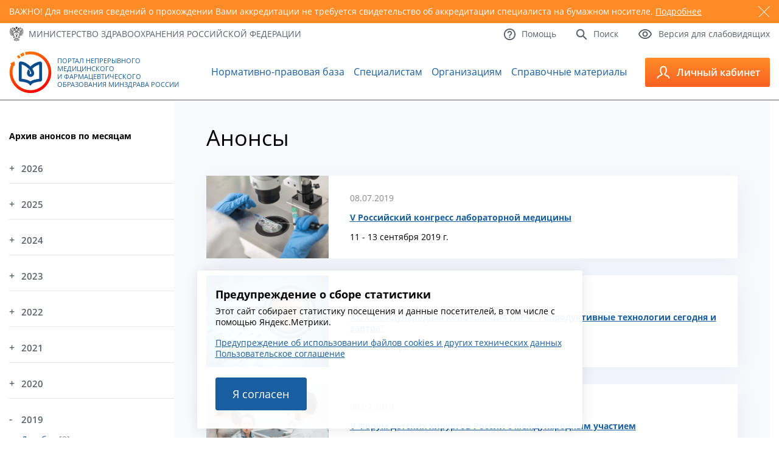

--- FILE ---
content_type: text/html; charset=utf-8
request_url: https://edu.rosminzdrav.ru/anonsy/?L=0%27&tx_news_pi1%5BoverwriteDemand%5D%5Byear%5D=2019&tx_news_pi1%5BoverwriteDemand%5D%5Bmonth%5D=07&tx_news_pi1%5Bcontroller%5D=News&cHash=b2db6c86a278c5ba22f5c7531e164ba2
body_size: 10129
content:
<!DOCTYPE html>
<html lang="ru">
<head>

<meta http-equiv="Content-Type" content="text/html; charset=utf-8" />
<!-- 
	This website is powered by TYPO3 - inspiring people to share!
	TYPO3 is a free open source Content Management Framework initially created by Kasper Skaarhoj and licensed under GNU/GPL.
	TYPO3 is copyright 1998-2018 of Kasper Skaarhoj. Extensions are copyright of their respective owners.
	Information and contribution at https://typo3.org/
-->

<base href="//edu.rosminzdrav.ru/" />


<meta name="generator" content="TYPO3 CMS">
<meta name="robots" content="index,follow">


<link rel="stylesheet" type="text/css" href="typo3temp/Assets/a42e2f16fb.css?1601072762" media="all">
<link rel="stylesheet" type="text/css" href="typo3conf/ext/ke_questionnaire/Resources/Public/Css/KeQuestionnaire.css?1461438401" media="all">
<link rel="stylesheet" type="text/css" href="typo3conf/ext/jh_magnificpopup/Resources/Public/css/magnific-popup.css?1530539893" media="all">
<link rel="stylesheet" type="text/css" href="fileadmin/templates/v3/style.css?1763851304" media="all">
<link rel="stylesheet" type="text/css" href="fileadmin/templates/v3/responsive.css?1659476265" media="all">
<link rel="stylesheet" type="text/css" href="fileadmin/templates/js/magnific-popup/magnific-popup.css?1531489203" media="all">
<link rel="stylesheet" type="text/css" href="fileadmin/templates/v3/js/custom-scrollbar/jquery.mCustomScrollbar.min.css?1547110328" media="all">



<script src="//ajax.googleapis.com/ajax/libs/jquery/1.11.2/jquery.min.js" type="text/javascript"></script>
<script src="fileadmin/templates/v3/js/jquery.sudoSlider.min.js?1558109296" type="text/javascript"></script>
<script src="fileadmin/templates/v3/js/waypoints/waypoints.min.js?1547479236" type="text/javascript"></script>
<script src="fileadmin/templates/v3/js/counterup/counterup.min.js?1547479235" type="text/javascript"></script>
<script src="fileadmin/templates/v3/js/custom-scrollbar/jquery.mCustomScrollbar.concat.min.js?1547110328" type="text/javascript"></script>
<script src="fileadmin/templates/js/jquery.maskedinput.min.js?1512936163" type="text/javascript"></script>

<script src="typo3conf/ext/ke_questionnaire/Resources/Public/Script/jquery-ui-1.11.4.min.js?1461438401" type="text/javascript"></script>
<script src="typo3conf/ext/ke_questionnaire/Resources/Public/Script/jquery.tools.custom.min.js?1461438401" type="text/javascript"></script>
<script src="typo3conf/ext/ke_questionnaire/Resources/Public/Script/Questionnaire.js?1544918029" type="text/javascript"></script>

<script type="text/javascript">
/*<![CDATA[*/
/*_scriptCode*/

			// decrypt helper function
		function decryptCharcode(n,start,end,offset) {
			n = n + offset;
			if (offset > 0 && n > end) {
				n = start + (n - end - 1);
			} else if (offset < 0 && n < start) {
				n = end - (start - n - 1);
			}
			return String.fromCharCode(n);
		}
			// decrypt string
		function decryptString(enc,offset) {
			var dec = "";
			var len = enc.length;
			for(var i=0; i < len; i++) {
				var n = enc.charCodeAt(i);
				if (n >= 0x2B && n <= 0x3A) {
					dec += decryptCharcode(n,0x2B,0x3A,offset);	// 0-9 . , - + / :
				} else if (n >= 0x40 && n <= 0x5A) {
					dec += decryptCharcode(n,0x40,0x5A,offset);	// A-Z @
				} else if (n >= 0x61 && n <= 0x7A) {
					dec += decryptCharcode(n,0x61,0x7A,offset);	// a-z
				} else {
					dec += enc.charAt(i);
				}
			}
			return dec;
		}
			// decrypt spam-protected emails
		function linkTo_UnCryptMailto(s) {
			location.href = decryptString(s,2);
		}
		

/*]]>*/
</script>


<title>Анонсы&nbsp;-&nbsp;Портал непрерывного образования</title>    <link rel="icon" type="image/png"  href="/fileadmin/templates/v3/favicon.ico">
    <link rel="icon" type="image/png"  href="/fileadmin/templates/v3/favicon.ico">

    <meta name="viewport" content="width=device-width, initial-scale=1.0" />
    <link rel="alternate" type="application/rss+xml" title="RSS 2.0" href="/feed.rss" />

<!-- Yandex.Metrika counter -->
<script type="text/javascript" >
   (function(m,e,t,r,i,k,a){m[i]=m[i]||function(){(m[i].a=m[i].a||[]).push(arguments)};
   m[i].l=1*new Date();k=e.createElement(t),a=e.getElementsByTagName(t)[0],k.async=1,k.src=r,a.parentNode.insertBefore(k,a)})
   (window, document, "script", "https://mc.yandex.ru/metrika/tag.js", "ym");

   ym(37560390, "init", {
        clickmap:true,
        trackLinks:true,
        accurateTrackBounce:true,
        webvisor:true
   });
</script>
<noscript><div><img src="https://mc.yandex.ru/watch/37560390" style="position:absolute; left:-9999px;" alt="" /></div></noscript>
<!-- /Yandex.Metrika counter -->



</head>
<body>


	
	<div id="warning">
		<div class="container">
			<div class="slider">
				
					<div id="warning5" class="slide">
						<span class="close"></span>
						<p>ВАЖНО! Для внесения сведений о прохождении Вами аккредитации не требуется свидетельство об аккредитации специалиста на бумажном носителе. <a href="https://edu.rosminzdrav.ru/voprosy-otvety/voprosy-po-rabote-v-lichnom-kabinete-specialista/#cz447">Подробнее</a></p>
					</div>
				
			</div>
		</div>
	</div>
	


    <a id="to_top" href="#"> </a>
    <div id="top">
        <div class="container">
            <div class="row between vcenter">
                <div class="col">
                    <a href="http://www.rosminzdrav.ru/" target="_blank" class="mzrf icon_text">
                        <span class="icn"><img src="fileadmin/templates/v3/images/icon01.png" alt="" /></span>
                        <span class="txt">Министерство здравоохранения<br /> <span>Российской Федерации</span></span>
                    </a>
                </div>
                <div class="col">
                    <div class="links">
                        <div class="row">
                            <a href="#" class="icon_text btn_lv">
                                <span class="icn"><img src="fileadmin/templates/v3/images/icon04.png" alt="" /></span>
                                <span class="txt">Версия для слабовидящих</span>
                            </a>
                            <a href="/info/search/" class="icon_text">
                                <span class="icn"><img src="fileadmin/templates/v3/images/icon03.png" alt="" /></span>
                                <span class="txt">Поиск</span>
                            </a>
                            <a href="/voprosy-otvety/voprosy-po-tekhnicheskim-problemam/" class="icon_text">
                                <span class="icn"><img src="fileadmin/templates/v3/images/icon02.png" alt="" /></span>
                                <span class="txt">Помощь</span>
                            </a>
                        </div>
                    </div>
                </div>
            </div>
            <div class="panel">
                <div class="row right">
                    <div class="col">
                        <div class="inside">
                            <div class="size">
                                <span>Размер шрифта:</span>
                                <span>
                                    <a href="#" class="size_small">A</a>
                                    <a href="#" class="size_average">A</a>
                                    <a href="#" class="size_big">A</a>
                                </span>
                            </div>
                        </div>
                    </div>
                    <div class="col">
                        <div class="inside">
                            <div class="color">
                                <span>Цвета сайта:</span>
                                <span>
                                    <a href="#" class="white">Б</a>
                                    <a href="#" class="black">Б</a>
                                    <a href="#" class="blue">Б</a>
                                </span>
                            </div>
                        </div>
                    </div>
                </div>
            </div>
        </div>
    </div>
    <header id="header">
        <div class="container">
            <div class="row between vcenter">
                <a href="/" class="logo icon_text">
                    <span class="icn"><img src="fileadmin/templates/v3/images/icon05.png" alt="" /></span>
                    <span class="txt">Портал Непрерывного Медицинского и&nbsp;Фармацевтического Образования Минздрава России</span>
                </a><ul class="main_menu"><li id="mm3"><a href="normativno-pravovaja-baza/obshchii-perechen/" title="Нормативно-правовая база">Нормативно-правовая база</a></li><li id="mm33"><a href="specialistam/obshchaja-informacija/" title="Специалистам">Специалистам</a></li><li id="mm35"><a href="organizacijam/obshchaja-informacija/" title="Образовательным и профессиональным организациям">Организациям</a></li><li id="mm32"><a href="spo0/spravochnie-materali/" title="Справочные материалы">Справочные материалы</a></li></ul>
                <div class="more">
                    <a class="btn_menu" href="#">
                        <img src="fileadmin/templates/v3/images/icon06.png" alt="" />
                        <span></span><span></span><span></span>
                    </a>
                </div>
                <div class="toggle">
                    <a href="https://nmfo-vo.edu.rosminzdrav.ru/" class="btn_lk icon_text">
                        <span class="icn"><img src="fileadmin/templates/v3/images/icon07.png" alt="" /></span>
                        <span class="txt">Личный кабинет</span>
                    </a>
                    <div class="slide" style="height:220px">

                        <div class="slide-link-wrapper slide-link-1">
                            <a class="slide-link" href="https://nmfo-vo.edu.rosminzdrav.ru/#/registration">
                                Регистрация
                            </a>
                        </div>

                        <div class="slide-link-wrapper slide-link-1">
                            <a class="slide-link" href="https://nmfo-vo.edu.rosminzdrav.ru/">
                                Cпециалистам с высшим&nbsp;образованием
                            </a>
                        </div>
                        <div class="slide-link-wrapper slide-link-2">
                            <a class="slide-link" href="https://nmfo-spo.edu.rosminzdrav.ru/">
                                Cпециалистам со средним&nbsp;образованием
                            </a>
                        </div>
                        <div class="slide-link-wrapper slide-link-3">
                            <a class="slide-link" href="https://nmfo-nmd.edu.rosminzdrav.ru/#/">
                                Медицинским работникам с немедицинским образованием
                            </a>
                        </div>
                        <div class="slide-link-wrapper slide-link-4">
                            <a class="slide-link" href="https://vo.edu.rosminzdrav.ru/#!">
                                Сотрудникам организаций
                            </a>
                        </div>
                    </div>
                </div>
            </div>
        </div>
    </header>
    <main id="main">
        <div class="container">
            <div class="inner">
                <aside>
                    <div id="cz23" class="csc-default">
<div id="c23">
	

	
		
				
			
		

	
	
	
	
		<h4>Архив анонсов по месяцам</h4>
	
	
	
	
	



		

		




		
				
			
	


	
	



<div class="news">
	
	<div class="news-menu-view">
		<ul>
			
                <li><a href="#" class="year-link">2026</a>
					<ul class="month-block">
						
							
									<li class="item">
								
								<a href="anonsy/?tx_news_pi1%5BoverwriteDemand%5D%5Byear%5D=2026&amp;tx_news_pi1%5BoverwriteDemand%5D%5Bmonth%5D=01&amp;tx_news_pi1%5Bcontroller%5D=News&amp;cHash=e9a0997c675a89022c4f858201e47b6a">Январь </a>
								[2]
							</li>
						
					</ul>
				</li>
			
                <li><a href="#" class="year-link">2025</a>
					<ul class="month-block">
						
							
									<li class="item">
								
								<a href="anonsy/?tx_news_pi1%5BoverwriteDemand%5D%5Byear%5D=2025&amp;tx_news_pi1%5BoverwriteDemand%5D%5Bmonth%5D=12&amp;tx_news_pi1%5Bcontroller%5D=News&amp;cHash=aae48cfd72a9659691f292590483b84b">Декабрь </a>
								[2]
							</li>
						
							
									<li class="item">
								
								<a href="anonsy/?tx_news_pi1%5BoverwriteDemand%5D%5Byear%5D=2025&amp;tx_news_pi1%5BoverwriteDemand%5D%5Bmonth%5D=11&amp;tx_news_pi1%5Bcontroller%5D=News&amp;cHash=6f463f99951cb1570cb81f353330705d">Ноябрь </a>
								[6]
							</li>
						
							
									<li class="item">
								
								<a href="anonsy/?tx_news_pi1%5BoverwriteDemand%5D%5Byear%5D=2025&amp;tx_news_pi1%5BoverwriteDemand%5D%5Bmonth%5D=10&amp;tx_news_pi1%5Bcontroller%5D=News&amp;cHash=7f6010b2e95d50398c2da4bf606de6cf">Октябрь </a>
								[1]
							</li>
						
							
									<li class="item">
								
								<a href="anonsy/?tx_news_pi1%5BoverwriteDemand%5D%5Byear%5D=2025&amp;tx_news_pi1%5BoverwriteDemand%5D%5Bmonth%5D=09&amp;tx_news_pi1%5Bcontroller%5D=News&amp;cHash=0aeb06decc20a7e3127292fae148ac30">Сентябрь </a>
								[2]
							</li>
						
							
									<li class="item">
								
								<a href="anonsy/?tx_news_pi1%5BoverwriteDemand%5D%5Byear%5D=2025&amp;tx_news_pi1%5BoverwriteDemand%5D%5Bmonth%5D=06&amp;tx_news_pi1%5Bcontroller%5D=News&amp;cHash=4b2655c2f469aad904c11263423e45b6">Июнь </a>
								[2]
							</li>
						
							
									<li class="item">
								
								<a href="anonsy/?tx_news_pi1%5BoverwriteDemand%5D%5Byear%5D=2025&amp;tx_news_pi1%5BoverwriteDemand%5D%5Bmonth%5D=05&amp;tx_news_pi1%5Bcontroller%5D=News&amp;cHash=66e4b9e2ac8291f0b5eb80f6f91ab187">Май </a>
								[2]
							</li>
						
							
									<li class="item">
								
								<a href="anonsy/?tx_news_pi1%5BoverwriteDemand%5D%5Byear%5D=2025&amp;tx_news_pi1%5BoverwriteDemand%5D%5Bmonth%5D=04&amp;tx_news_pi1%5Bcontroller%5D=News&amp;cHash=fc6946737f671a50abd0d4d19e17178b">Апрель </a>
								[9]
							</li>
						
							
									<li class="item">
								
								<a href="anonsy/?tx_news_pi1%5BoverwriteDemand%5D%5Byear%5D=2025&amp;tx_news_pi1%5BoverwriteDemand%5D%5Bmonth%5D=03&amp;tx_news_pi1%5Bcontroller%5D=News&amp;cHash=ce385ce2cd86fee6eb94b0837818e2ae">Март </a>
								[1]
							</li>
						
							
									<li class="item">
								
								<a href="anonsy/?tx_news_pi1%5BoverwriteDemand%5D%5Byear%5D=2025&amp;tx_news_pi1%5BoverwriteDemand%5D%5Bmonth%5D=02&amp;tx_news_pi1%5Bcontroller%5D=News&amp;cHash=886ca610e1303c14964beb7a5da3f42e">Февраль </a>
								[1]
							</li>
						
							
									<li class="item">
								
								<a href="anonsy/?tx_news_pi1%5BoverwriteDemand%5D%5Byear%5D=2025&amp;tx_news_pi1%5BoverwriteDemand%5D%5Bmonth%5D=01&amp;tx_news_pi1%5Bcontroller%5D=News&amp;cHash=9b1457491742b7e4cf3cdc221610ea9f">Январь </a>
								[1]
							</li>
						
					</ul>
				</li>
			
                <li><a href="#" class="year-link">2024</a>
					<ul class="month-block">
						
							
									<li class="item">
								
								<a href="anonsy/?tx_news_pi1%5BoverwriteDemand%5D%5Byear%5D=2024&amp;tx_news_pi1%5BoverwriteDemand%5D%5Bmonth%5D=12&amp;tx_news_pi1%5Bcontroller%5D=News&amp;cHash=b1383dcfe2574c24556a6d434aeb0ded">Декабрь </a>
								[2]
							</li>
						
							
									<li class="item">
								
								<a href="anonsy/?tx_news_pi1%5BoverwriteDemand%5D%5Byear%5D=2024&amp;tx_news_pi1%5BoverwriteDemand%5D%5Bmonth%5D=11&amp;tx_news_pi1%5Bcontroller%5D=News&amp;cHash=17a819e4710a7fcbb85fa06dde3f14f5">Ноябрь </a>
								[3]
							</li>
						
							
									<li class="item">
								
								<a href="anonsy/?tx_news_pi1%5BoverwriteDemand%5D%5Byear%5D=2024&amp;tx_news_pi1%5BoverwriteDemand%5D%5Bmonth%5D=10&amp;tx_news_pi1%5Bcontroller%5D=News&amp;cHash=ef4cb40bc94fe46f68e79c18e3d6e7b7">Октябрь </a>
								[3]
							</li>
						
							
									<li class="item">
								
								<a href="anonsy/?tx_news_pi1%5BoverwriteDemand%5D%5Byear%5D=2024&amp;tx_news_pi1%5BoverwriteDemand%5D%5Bmonth%5D=05&amp;tx_news_pi1%5Bcontroller%5D=News&amp;cHash=84ec7ca818ffe518cc10fd5344a3c825">Май </a>
								[3]
							</li>
						
							
									<li class="item">
								
								<a href="anonsy/?tx_news_pi1%5BoverwriteDemand%5D%5Byear%5D=2024&amp;tx_news_pi1%5BoverwriteDemand%5D%5Bmonth%5D=04&amp;tx_news_pi1%5Bcontroller%5D=News&amp;cHash=73aa463a6ec2a5e0500306781a952e59">Апрель </a>
								[3]
							</li>
						
							
									<li class="item">
								
								<a href="anonsy/?tx_news_pi1%5BoverwriteDemand%5D%5Byear%5D=2024&amp;tx_news_pi1%5BoverwriteDemand%5D%5Bmonth%5D=02&amp;tx_news_pi1%5Bcontroller%5D=News&amp;cHash=4f711bacc1045cba84f2ea523d92e026">Февраль </a>
								[3]
							</li>
						
							
									<li class="item">
								
								<a href="anonsy/?tx_news_pi1%5BoverwriteDemand%5D%5Byear%5D=2024&amp;tx_news_pi1%5BoverwriteDemand%5D%5Bmonth%5D=01&amp;tx_news_pi1%5Bcontroller%5D=News&amp;cHash=f6531fedc476bb907a65ad0dbee8489f">Январь </a>
								[2]
							</li>
						
					</ul>
				</li>
			
                <li><a href="#" class="year-link">2023</a>
					<ul class="month-block">
						
							
									<li class="item">
								
								<a href="anonsy/?tx_news_pi1%5BoverwriteDemand%5D%5Byear%5D=2023&amp;tx_news_pi1%5BoverwriteDemand%5D%5Bmonth%5D=12&amp;tx_news_pi1%5Bcontroller%5D=News&amp;cHash=417c3a70be39ae54a65201624d388d6d">Декабрь </a>
								[4]
							</li>
						
							
									<li class="item">
								
								<a href="anonsy/?tx_news_pi1%5BoverwriteDemand%5D%5Byear%5D=2023&amp;tx_news_pi1%5BoverwriteDemand%5D%5Bmonth%5D=11&amp;tx_news_pi1%5Bcontroller%5D=News&amp;cHash=bec7ebb6892c5857bc2482f9729db111">Ноябрь </a>
								[5]
							</li>
						
							
									<li class="item">
								
								<a href="anonsy/?tx_news_pi1%5BoverwriteDemand%5D%5Byear%5D=2023&amp;tx_news_pi1%5BoverwriteDemand%5D%5Bmonth%5D=10&amp;tx_news_pi1%5Bcontroller%5D=News&amp;cHash=d71fe7c6f670af30525b50ff7db3cd87">Октябрь </a>
								[3]
							</li>
						
							
									<li class="item">
								
								<a href="anonsy/?tx_news_pi1%5BoverwriteDemand%5D%5Byear%5D=2023&amp;tx_news_pi1%5BoverwriteDemand%5D%5Bmonth%5D=09&amp;tx_news_pi1%5Bcontroller%5D=News&amp;cHash=76ae3c70ff1c9a65fadf524cb7dbe5a8">Сентябрь </a>
								[2]
							</li>
						
							
									<li class="item">
								
								<a href="anonsy/?tx_news_pi1%5BoverwriteDemand%5D%5Byear%5D=2023&amp;tx_news_pi1%5BoverwriteDemand%5D%5Bmonth%5D=08&amp;tx_news_pi1%5Bcontroller%5D=News&amp;cHash=fc9d47332e264ddd94370ece18d766a1">Август </a>
								[1]
							</li>
						
							
									<li class="item">
								
								<a href="anonsy/?tx_news_pi1%5BoverwriteDemand%5D%5Byear%5D=2023&amp;tx_news_pi1%5BoverwriteDemand%5D%5Bmonth%5D=06&amp;tx_news_pi1%5Bcontroller%5D=News&amp;cHash=a1f4c6edad5ae8e12dae7906a8a4b6dc">Июнь </a>
								[6]
							</li>
						
							
									<li class="item">
								
								<a href="anonsy/?tx_news_pi1%5BoverwriteDemand%5D%5Byear%5D=2023&amp;tx_news_pi1%5BoverwriteDemand%5D%5Bmonth%5D=05&amp;tx_news_pi1%5Bcontroller%5D=News&amp;cHash=8997604135ef8e4768e139d88cda3adb">Май </a>
								[1]
							</li>
						
							
									<li class="item">
								
								<a href="anonsy/?tx_news_pi1%5BoverwriteDemand%5D%5Byear%5D=2023&amp;tx_news_pi1%5BoverwriteDemand%5D%5Bmonth%5D=04&amp;tx_news_pi1%5Bcontroller%5D=News&amp;cHash=d35a636cf83e1045657c67e64e866489">Апрель </a>
								[4]
							</li>
						
							
									<li class="item">
								
								<a href="anonsy/?tx_news_pi1%5BoverwriteDemand%5D%5Byear%5D=2023&amp;tx_news_pi1%5BoverwriteDemand%5D%5Bmonth%5D=03&amp;tx_news_pi1%5Bcontroller%5D=News&amp;cHash=1e1156f0390c393a7d5a2187c374e8a8">Март </a>
								[3]
							</li>
						
							
									<li class="item">
								
								<a href="anonsy/?tx_news_pi1%5BoverwriteDemand%5D%5Byear%5D=2023&amp;tx_news_pi1%5BoverwriteDemand%5D%5Bmonth%5D=02&amp;tx_news_pi1%5Bcontroller%5D=News&amp;cHash=8a47cfb8d6a24c8e1752572a3ab04588">Февраль </a>
								[4]
							</li>
						
							
									<li class="item">
								
								<a href="anonsy/?tx_news_pi1%5BoverwriteDemand%5D%5Byear%5D=2023&amp;tx_news_pi1%5BoverwriteDemand%5D%5Bmonth%5D=01&amp;tx_news_pi1%5Bcontroller%5D=News&amp;cHash=073b8784c74eaf8d411039b4ba65bea6">Январь </a>
								[3]
							</li>
						
					</ul>
				</li>
			
                <li><a href="#" class="year-link">2022</a>
					<ul class="month-block">
						
							
									<li class="item">
								
								<a href="anonsy/?tx_news_pi1%5BoverwriteDemand%5D%5Byear%5D=2022&amp;tx_news_pi1%5BoverwriteDemand%5D%5Bmonth%5D=12&amp;tx_news_pi1%5Bcontroller%5D=News&amp;cHash=613f0d7ffcb14552729beba9bbffdbb4">Декабрь </a>
								[4]
							</li>
						
							
									<li class="item">
								
								<a href="anonsy/?tx_news_pi1%5BoverwriteDemand%5D%5Byear%5D=2022&amp;tx_news_pi1%5BoverwriteDemand%5D%5Bmonth%5D=11&amp;tx_news_pi1%5Bcontroller%5D=News&amp;cHash=14ea1b50f60b4268f261a27827bb0dee">Ноябрь </a>
								[7]
							</li>
						
							
									<li class="item">
								
								<a href="anonsy/?tx_news_pi1%5BoverwriteDemand%5D%5Byear%5D=2022&amp;tx_news_pi1%5BoverwriteDemand%5D%5Bmonth%5D=10&amp;tx_news_pi1%5Bcontroller%5D=News&amp;cHash=50f3f2e7ae7a2dd05e37b26096550371">Октябрь </a>
								[8]
							</li>
						
							
									<li class="item">
								
								<a href="anonsy/?tx_news_pi1%5BoverwriteDemand%5D%5Byear%5D=2022&amp;tx_news_pi1%5BoverwriteDemand%5D%5Bmonth%5D=09&amp;tx_news_pi1%5Bcontroller%5D=News&amp;cHash=532733df0f071c2da1c462d6a2a2c460">Сентябрь </a>
								[2]
							</li>
						
							
									<li class="item">
								
								<a href="anonsy/?tx_news_pi1%5BoverwriteDemand%5D%5Byear%5D=2022&amp;tx_news_pi1%5BoverwriteDemand%5D%5Bmonth%5D=08&amp;tx_news_pi1%5Bcontroller%5D=News&amp;cHash=11d49ad4d0027175962a2b88570a2eca">Август </a>
								[4]
							</li>
						
							
									<li class="item">
								
								<a href="anonsy/?tx_news_pi1%5BoverwriteDemand%5D%5Byear%5D=2022&amp;tx_news_pi1%5BoverwriteDemand%5D%5Bmonth%5D=07&amp;tx_news_pi1%5Bcontroller%5D=News&amp;cHash=6821df713a61d955fa9102f1451cc048">Июль </a>
								[5]
							</li>
						
							
									<li class="item">
								
								<a href="anonsy/?tx_news_pi1%5BoverwriteDemand%5D%5Byear%5D=2022&amp;tx_news_pi1%5BoverwriteDemand%5D%5Bmonth%5D=06&amp;tx_news_pi1%5Bcontroller%5D=News&amp;cHash=9c3e77d1aa16d006eca517c7031b45eb">Июнь </a>
								[10]
							</li>
						
							
									<li class="item">
								
								<a href="anonsy/?tx_news_pi1%5BoverwriteDemand%5D%5Byear%5D=2022&amp;tx_news_pi1%5BoverwriteDemand%5D%5Bmonth%5D=05&amp;tx_news_pi1%5Bcontroller%5D=News&amp;cHash=f3b724e4572737eab6edf6a60767d860">Май </a>
								[3]
							</li>
						
							
									<li class="item">
								
								<a href="anonsy/?tx_news_pi1%5BoverwriteDemand%5D%5Byear%5D=2022&amp;tx_news_pi1%5BoverwriteDemand%5D%5Bmonth%5D=04&amp;tx_news_pi1%5Bcontroller%5D=News&amp;cHash=d3cbf6395d5fd18f0f8f4b931f00fa8d">Апрель </a>
								[5]
							</li>
						
							
									<li class="item">
								
								<a href="anonsy/?tx_news_pi1%5BoverwriteDemand%5D%5Byear%5D=2022&amp;tx_news_pi1%5BoverwriteDemand%5D%5Bmonth%5D=03&amp;tx_news_pi1%5Bcontroller%5D=News&amp;cHash=8c7e7b289e6148e6a14d374f085a5d75">Март </a>
								[7]
							</li>
						
							
									<li class="item">
								
								<a href="anonsy/?tx_news_pi1%5BoverwriteDemand%5D%5Byear%5D=2022&amp;tx_news_pi1%5BoverwriteDemand%5D%5Bmonth%5D=02&amp;tx_news_pi1%5Bcontroller%5D=News&amp;cHash=d3b3dfd04a2e5d5116c3bfbabd826f2a">Февраль </a>
								[8]
							</li>
						
							
									<li class="item">
								
								<a href="anonsy/?tx_news_pi1%5BoverwriteDemand%5D%5Byear%5D=2022&amp;tx_news_pi1%5BoverwriteDemand%5D%5Bmonth%5D=01&amp;tx_news_pi1%5Bcontroller%5D=News&amp;cHash=5689c0f7af0fea0e86ad3499e8f57573">Январь </a>
								[4]
							</li>
						
					</ul>
				</li>
			
                <li><a href="#" class="year-link">2021</a>
					<ul class="month-block">
						
							
									<li class="item">
								
								<a href="anonsy/?tx_news_pi1%5BoverwriteDemand%5D%5Byear%5D=2021&amp;tx_news_pi1%5BoverwriteDemand%5D%5Bmonth%5D=12&amp;tx_news_pi1%5Bcontroller%5D=News&amp;cHash=f6d15aff294027eb9465d943936be564">Декабрь </a>
								[5]
							</li>
						
							
									<li class="item">
								
								<a href="anonsy/?tx_news_pi1%5BoverwriteDemand%5D%5Byear%5D=2021&amp;tx_news_pi1%5BoverwriteDemand%5D%5Bmonth%5D=11&amp;tx_news_pi1%5Bcontroller%5D=News&amp;cHash=7731df0c78e3d2db37071e92de8205b0">Ноябрь </a>
								[8]
							</li>
						
							
									<li class="item">
								
								<a href="anonsy/?tx_news_pi1%5BoverwriteDemand%5D%5Byear%5D=2021&amp;tx_news_pi1%5BoverwriteDemand%5D%5Bmonth%5D=10&amp;tx_news_pi1%5Bcontroller%5D=News&amp;cHash=80d6527aab46486597daa1345f6ecf8a">Октябрь </a>
								[7]
							</li>
						
							
									<li class="item">
								
								<a href="anonsy/?tx_news_pi1%5BoverwriteDemand%5D%5Byear%5D=2021&amp;tx_news_pi1%5BoverwriteDemand%5D%5Bmonth%5D=09&amp;tx_news_pi1%5Bcontroller%5D=News&amp;cHash=36bad01a89aee471c3d3b6a41bf37698">Сентябрь </a>
								[7]
							</li>
						
							
									<li class="item">
								
								<a href="anonsy/?tx_news_pi1%5BoverwriteDemand%5D%5Byear%5D=2021&amp;tx_news_pi1%5BoverwriteDemand%5D%5Bmonth%5D=08&amp;tx_news_pi1%5Bcontroller%5D=News&amp;cHash=354906b2c0789b558ba54be65a19990a">Август </a>
								[9]
							</li>
						
							
									<li class="item">
								
								<a href="anonsy/?tx_news_pi1%5BoverwriteDemand%5D%5Byear%5D=2021&amp;tx_news_pi1%5BoverwriteDemand%5D%5Bmonth%5D=07&amp;tx_news_pi1%5Bcontroller%5D=News&amp;cHash=582d3d682987db402f7431f1b04bcd66">Июль </a>
								[9]
							</li>
						
							
									<li class="item">
								
								<a href="anonsy/?tx_news_pi1%5BoverwriteDemand%5D%5Byear%5D=2021&amp;tx_news_pi1%5BoverwriteDemand%5D%5Bmonth%5D=06&amp;tx_news_pi1%5Bcontroller%5D=News&amp;cHash=c307942aa59f46e70184e2320956c200">Июнь </a>
								[5]
							</li>
						
							
									<li class="item">
								
								<a href="anonsy/?tx_news_pi1%5BoverwriteDemand%5D%5Byear%5D=2021&amp;tx_news_pi1%5BoverwriteDemand%5D%5Bmonth%5D=05&amp;tx_news_pi1%5Bcontroller%5D=News&amp;cHash=a5f322c0bb98e6ec3bf74687e93d9b82">Май </a>
								[7]
							</li>
						
							
									<li class="item">
								
								<a href="anonsy/?tx_news_pi1%5BoverwriteDemand%5D%5Byear%5D=2021&amp;tx_news_pi1%5BoverwriteDemand%5D%5Bmonth%5D=04&amp;tx_news_pi1%5Bcontroller%5D=News&amp;cHash=81708c2d901e60a7663ad391ed0196c2">Апрель </a>
								[8]
							</li>
						
							
									<li class="item">
								
								<a href="anonsy/?tx_news_pi1%5BoverwriteDemand%5D%5Byear%5D=2021&amp;tx_news_pi1%5BoverwriteDemand%5D%5Bmonth%5D=03&amp;tx_news_pi1%5Bcontroller%5D=News&amp;cHash=5d4a1a830c7266e2bc26d121cb0cb937">Март </a>
								[7]
							</li>
						
							
									<li class="item">
								
								<a href="anonsy/?tx_news_pi1%5BoverwriteDemand%5D%5Byear%5D=2021&amp;tx_news_pi1%5BoverwriteDemand%5D%5Bmonth%5D=02&amp;tx_news_pi1%5Bcontroller%5D=News&amp;cHash=673b13768893b39ca344643564188985">Февраль </a>
								[6]
							</li>
						
							
									<li class="item">
								
								<a href="anonsy/?tx_news_pi1%5BoverwriteDemand%5D%5Byear%5D=2021&amp;tx_news_pi1%5BoverwriteDemand%5D%5Bmonth%5D=01&amp;tx_news_pi1%5Bcontroller%5D=News&amp;cHash=a3367feff39f9b34f75ec8344919f521">Январь </a>
								[4]
							</li>
						
					</ul>
				</li>
			
                <li><a href="#" class="year-link">2020</a>
					<ul class="month-block">
						
							
									<li class="item">
								
								<a href="anonsy/?tx_news_pi1%5BoverwriteDemand%5D%5Byear%5D=2020&amp;tx_news_pi1%5BoverwriteDemand%5D%5Bmonth%5D=12&amp;tx_news_pi1%5Bcontroller%5D=News&amp;cHash=a961afff64f4a4fe1b8165f64bf6eada">Декабрь </a>
								[4]
							</li>
						
							
									<li class="item">
								
								<a href="anonsy/?tx_news_pi1%5BoverwriteDemand%5D%5Byear%5D=2020&amp;tx_news_pi1%5BoverwriteDemand%5D%5Bmonth%5D=11&amp;tx_news_pi1%5Bcontroller%5D=News&amp;cHash=793fe804f10e429852a6e83b8135dce5">Ноябрь </a>
								[10]
							</li>
						
							
									<li class="item">
								
								<a href="anonsy/?tx_news_pi1%5BoverwriteDemand%5D%5Byear%5D=2020&amp;tx_news_pi1%5BoverwriteDemand%5D%5Bmonth%5D=10&amp;tx_news_pi1%5Bcontroller%5D=News&amp;cHash=b6a1ef27b2124a7f9f118e1a3f65a12f">Октябрь </a>
								[9]
							</li>
						
							
									<li class="item">
								
								<a href="anonsy/?tx_news_pi1%5BoverwriteDemand%5D%5Byear%5D=2020&amp;tx_news_pi1%5BoverwriteDemand%5D%5Bmonth%5D=09&amp;tx_news_pi1%5Bcontroller%5D=News&amp;cHash=8bdf057674346443ec6d5b0c1991aefb">Сентябрь </a>
								[6]
							</li>
						
							
									<li class="item">
								
								<a href="anonsy/?tx_news_pi1%5BoverwriteDemand%5D%5Byear%5D=2020&amp;tx_news_pi1%5BoverwriteDemand%5D%5Bmonth%5D=08&amp;tx_news_pi1%5Bcontroller%5D=News&amp;cHash=c3bc2f8b0ae94bf261e4a0d7f6e5bd18">Август </a>
								[8]
							</li>
						
							
									<li class="item">
								
								<a href="anonsy/?tx_news_pi1%5BoverwriteDemand%5D%5Byear%5D=2020&amp;tx_news_pi1%5BoverwriteDemand%5D%5Bmonth%5D=07&amp;tx_news_pi1%5Bcontroller%5D=News&amp;cHash=e7cd091f5c22e0ad4599544f92dee514">Июль </a>
								[2]
							</li>
						
							
									<li class="item">
								
								<a href="anonsy/?tx_news_pi1%5BoverwriteDemand%5D%5Byear%5D=2020&amp;tx_news_pi1%5BoverwriteDemand%5D%5Bmonth%5D=06&amp;tx_news_pi1%5Bcontroller%5D=News&amp;cHash=17af316a6d64ee67d3920710fbe2db17">Июнь </a>
								[1]
							</li>
						
							
									<li class="item">
								
								<a href="anonsy/?tx_news_pi1%5BoverwriteDemand%5D%5Byear%5D=2020&amp;tx_news_pi1%5BoverwriteDemand%5D%5Bmonth%5D=05&amp;tx_news_pi1%5Bcontroller%5D=News&amp;cHash=b4cf4bb546cc6aede8806eae1fec8b5c">Май </a>
								[6]
							</li>
						
							
									<li class="item">
								
								<a href="anonsy/?tx_news_pi1%5BoverwriteDemand%5D%5Byear%5D=2020&amp;tx_news_pi1%5BoverwriteDemand%5D%5Bmonth%5D=04&amp;tx_news_pi1%5Bcontroller%5D=News&amp;cHash=1b1dd0904009e45e3c780f738be2e221">Апрель </a>
								[6]
							</li>
						
							
									<li class="item">
								
								<a href="anonsy/?tx_news_pi1%5BoverwriteDemand%5D%5Byear%5D=2020&amp;tx_news_pi1%5BoverwriteDemand%5D%5Bmonth%5D=03&amp;tx_news_pi1%5Bcontroller%5D=News&amp;cHash=570026c0f863e5a269bcf6516d6034e7">Март </a>
								[9]
							</li>
						
							
									<li class="item">
								
								<a href="anonsy/?tx_news_pi1%5BoverwriteDemand%5D%5Byear%5D=2020&amp;tx_news_pi1%5BoverwriteDemand%5D%5Bmonth%5D=02&amp;tx_news_pi1%5Bcontroller%5D=News&amp;cHash=ee53658dba12c49154c91c38c5c4ae3b">Февраль </a>
								[5]
							</li>
						
							
									<li class="item">
								
								<a href="anonsy/?tx_news_pi1%5BoverwriteDemand%5D%5Byear%5D=2020&amp;tx_news_pi1%5BoverwriteDemand%5D%5Bmonth%5D=01&amp;tx_news_pi1%5Bcontroller%5D=News&amp;cHash=049c9ad499547e9daaa99ed00e8960fc">Январь </a>
								[6]
							</li>
						
					</ul>
				</li>
			
                <li class="yearactive"><a href="#" class="year-link">2019</a>
					<ul class="month-block">
						
							
									<li class="item">
								
								<a href="anonsy/?tx_news_pi1%5BoverwriteDemand%5D%5Byear%5D=2019&amp;tx_news_pi1%5BoverwriteDemand%5D%5Bmonth%5D=12&amp;tx_news_pi1%5Bcontroller%5D=News&amp;cHash=04c3ce9d7c97ec4d9d66a83ccd4c97b2">Декабрь </a>
								[3]
							</li>
						
							
									<li class="item">
								
								<a href="anonsy/?tx_news_pi1%5BoverwriteDemand%5D%5Byear%5D=2019&amp;tx_news_pi1%5BoverwriteDemand%5D%5Bmonth%5D=11&amp;tx_news_pi1%5Bcontroller%5D=News&amp;cHash=99a64cf6d4c6c3a9e635dfa044b0e9ed">Ноябрь </a>
								[9]
							</li>
						
							
									<li class="item">
								
								<a href="anonsy/?tx_news_pi1%5BoverwriteDemand%5D%5Byear%5D=2019&amp;tx_news_pi1%5BoverwriteDemand%5D%5Bmonth%5D=10&amp;tx_news_pi1%5Bcontroller%5D=News&amp;cHash=f26211b54b9cddcc9c9a75c7d182bb51">Октябрь </a>
								[5]
							</li>
						
							
									<li class="item">
								
								<a href="anonsy/?tx_news_pi1%5BoverwriteDemand%5D%5Byear%5D=2019&amp;tx_news_pi1%5BoverwriteDemand%5D%5Bmonth%5D=09&amp;tx_news_pi1%5Bcontroller%5D=News&amp;cHash=0da3dfe9ca2178a6be4311e36c077851">Сентябрь </a>
								[4]
							</li>
						
							
									<li class="item itemactive">
								
								<a href="anonsy/?tx_news_pi1%5BoverwriteDemand%5D%5Byear%5D=2019&amp;tx_news_pi1%5BoverwriteDemand%5D%5Bmonth%5D=07&amp;tx_news_pi1%5Bcontroller%5D=News&amp;cHash=b2db6c86a278c5ba22f5c7531e164ba2">Июль </a>
								[3]
							</li>
						
							
									<li class="item">
								
								<a href="anonsy/?tx_news_pi1%5BoverwriteDemand%5D%5Byear%5D=2019&amp;tx_news_pi1%5BoverwriteDemand%5D%5Bmonth%5D=06&amp;tx_news_pi1%5Bcontroller%5D=News&amp;cHash=1a0284329cd889359f5ef7fac61b361e">Июнь </a>
								[3]
							</li>
						
							
									<li class="item">
								
								<a href="anonsy/?tx_news_pi1%5BoverwriteDemand%5D%5Byear%5D=2019&amp;tx_news_pi1%5BoverwriteDemand%5D%5Bmonth%5D=05&amp;tx_news_pi1%5Bcontroller%5D=News&amp;cHash=2418fc7cd0e7570f2fd365831f14ec56">Май </a>
								[4]
							</li>
						
							
									<li class="item">
								
								<a href="anonsy/?tx_news_pi1%5BoverwriteDemand%5D%5Byear%5D=2019&amp;tx_news_pi1%5BoverwriteDemand%5D%5Bmonth%5D=04&amp;tx_news_pi1%5Bcontroller%5D=News&amp;cHash=515f6fc026d603bca584e80c8782245a">Апрель </a>
								[11]
							</li>
						
							
									<li class="item">
								
								<a href="anonsy/?tx_news_pi1%5BoverwriteDemand%5D%5Byear%5D=2019&amp;tx_news_pi1%5BoverwriteDemand%5D%5Bmonth%5D=03&amp;tx_news_pi1%5Bcontroller%5D=News&amp;cHash=253142f2191bab17c7a460c125382559">Март </a>
								[3]
							</li>
						
							
									<li class="item">
								
								<a href="anonsy/?tx_news_pi1%5BoverwriteDemand%5D%5Byear%5D=2019&amp;tx_news_pi1%5BoverwriteDemand%5D%5Bmonth%5D=02&amp;tx_news_pi1%5Bcontroller%5D=News&amp;cHash=5ebe0984e0d143c050220a539e9186c4">Февраль </a>
								[8]
							</li>
						
					</ul>
				</li>
			
                <li><a href="#" class="year-link">2018</a>
					<ul class="month-block">
						
							
									<li class="item">
								
								<a href="anonsy/?tx_news_pi1%5BoverwriteDemand%5D%5Byear%5D=2018&amp;tx_news_pi1%5BoverwriteDemand%5D%5Bmonth%5D=11&amp;tx_news_pi1%5Bcontroller%5D=News&amp;cHash=3ab4c85e81b23ca7ab736890bf50a976">Ноябрь </a>
								[1]
							</li>
						
							
									<li class="item">
								
								<a href="anonsy/?tx_news_pi1%5BoverwriteDemand%5D%5Byear%5D=2018&amp;tx_news_pi1%5BoverwriteDemand%5D%5Bmonth%5D=10&amp;tx_news_pi1%5Bcontroller%5D=News&amp;cHash=087c67556b4bd7b0bd5a6717ffcac0b9">Октябрь </a>
								[8]
							</li>
						
							
									<li class="item">
								
								<a href="anonsy/?tx_news_pi1%5BoverwriteDemand%5D%5Byear%5D=2018&amp;tx_news_pi1%5BoverwriteDemand%5D%5Bmonth%5D=09&amp;tx_news_pi1%5Bcontroller%5D=News&amp;cHash=b7567fe4516efebda2e454c639b84d64">Сентябрь </a>
								[1]
							</li>
						
							
									<li class="item">
								
								<a href="anonsy/?tx_news_pi1%5BoverwriteDemand%5D%5Byear%5D=2018&amp;tx_news_pi1%5BoverwriteDemand%5D%5Bmonth%5D=08&amp;tx_news_pi1%5Bcontroller%5D=News&amp;cHash=87dd44ded1f350f1ae53a15f83ebfe2c">Август </a>
								[2]
							</li>
						
							
									<li class="item">
								
								<a href="anonsy/?tx_news_pi1%5BoverwriteDemand%5D%5Byear%5D=2018&amp;tx_news_pi1%5BoverwriteDemand%5D%5Bmonth%5D=06&amp;tx_news_pi1%5Bcontroller%5D=News&amp;cHash=dcaa1ccb3691661894f6a28cec4f7860">Июнь </a>
								[2]
							</li>
						
							
									<li class="item">
								
								<a href="anonsy/?tx_news_pi1%5BoverwriteDemand%5D%5Byear%5D=2018&amp;tx_news_pi1%5BoverwriteDemand%5D%5Bmonth%5D=05&amp;tx_news_pi1%5Bcontroller%5D=News&amp;cHash=fd6ce117d5d688954aad4fbd755db1e8">Май </a>
								[2]
							</li>
						
							
									<li class="item">
								
								<a href="anonsy/?tx_news_pi1%5BoverwriteDemand%5D%5Byear%5D=2018&amp;tx_news_pi1%5BoverwriteDemand%5D%5Bmonth%5D=01&amp;tx_news_pi1%5Bcontroller%5D=News&amp;cHash=e571332ec3089d9890c01b76f9386939">Январь </a>
								[1]
							</li>
						
					</ul>
				</li>
			
                <li><a href="#" class="year-link">2017</a>
					<ul class="month-block">
						
							
									<li class="item">
								
								<a href="anonsy/?tx_news_pi1%5BoverwriteDemand%5D%5Byear%5D=2017&amp;tx_news_pi1%5BoverwriteDemand%5D%5Bmonth%5D=12&amp;tx_news_pi1%5Bcontroller%5D=News&amp;cHash=8de50df2a61b3070878007468aca5b67">Декабрь </a>
								[1]
							</li>
						
							
									<li class="item">
								
								<a href="anonsy/?tx_news_pi1%5BoverwriteDemand%5D%5Byear%5D=2017&amp;tx_news_pi1%5BoverwriteDemand%5D%5Bmonth%5D=10&amp;tx_news_pi1%5Bcontroller%5D=News&amp;cHash=1c8ee89487989c28ee113315e3fe6c93">Октябрь </a>
								[2]
							</li>
						
							
									<li class="item">
								
								<a href="anonsy/?tx_news_pi1%5BoverwriteDemand%5D%5Byear%5D=2017&amp;tx_news_pi1%5BoverwriteDemand%5D%5Bmonth%5D=08&amp;tx_news_pi1%5Bcontroller%5D=News&amp;cHash=ed421f71f5a426f7cbca41b9327fd9e4">Август </a>
								[3]
							</li>
						
							
									<li class="item">
								
								<a href="anonsy/?tx_news_pi1%5BoverwriteDemand%5D%5Byear%5D=2017&amp;tx_news_pi1%5BoverwriteDemand%5D%5Bmonth%5D=06&amp;tx_news_pi1%5Bcontroller%5D=News&amp;cHash=807d9d9c6ed486079166b7105c2771d7">Июнь </a>
								[3]
							</li>
						
							
									<li class="item">
								
								<a href="anonsy/?tx_news_pi1%5BoverwriteDemand%5D%5Byear%5D=2017&amp;tx_news_pi1%5BoverwriteDemand%5D%5Bmonth%5D=05&amp;tx_news_pi1%5Bcontroller%5D=News&amp;cHash=9fd58a70a9e71e2162985ca75db69d24">Май </a>
								[7]
							</li>
						
							
									<li class="item">
								
								<a href="anonsy/?tx_news_pi1%5BoverwriteDemand%5D%5Byear%5D=2017&amp;tx_news_pi1%5BoverwriteDemand%5D%5Bmonth%5D=03&amp;tx_news_pi1%5Bcontroller%5D=News&amp;cHash=199c43db34038a611ddf2d3e1228cd41">Март </a>
								[1]
							</li>
						
					</ul>
				</li>
			
                <li><a href="#" class="year-link">2016</a>
					<ul class="month-block">
						
							
									<li class="item">
								
								<a href="anonsy/?tx_news_pi1%5BoverwriteDemand%5D%5Byear%5D=2016&amp;tx_news_pi1%5BoverwriteDemand%5D%5Bmonth%5D=09&amp;tx_news_pi1%5Bcontroller%5D=News&amp;cHash=e86d882a8e70fa97b52b98c12f6a0fcf">Сентябрь </a>
								[3]
							</li>
						
							
									<li class="item">
								
								<a href="anonsy/?tx_news_pi1%5BoverwriteDemand%5D%5Byear%5D=2016&amp;tx_news_pi1%5BoverwriteDemand%5D%5Bmonth%5D=06&amp;tx_news_pi1%5Bcontroller%5D=News&amp;cHash=9e0eccf02c8d054c708f19e1f0ecaac8">Июнь </a>
								[2]
							</li>
						
							
									<li class="item">
								
								<a href="anonsy/?tx_news_pi1%5BoverwriteDemand%5D%5Byear%5D=2016&amp;tx_news_pi1%5BoverwriteDemand%5D%5Bmonth%5D=05&amp;tx_news_pi1%5Bcontroller%5D=News&amp;cHash=91da1817cfbd79e07e8be381d1b8697f">Май </a>
								[1]
							</li>
						
							
									<li class="item">
								
								<a href="anonsy/?tx_news_pi1%5BoverwriteDemand%5D%5Byear%5D=2016&amp;tx_news_pi1%5BoverwriteDemand%5D%5Bmonth%5D=03&amp;tx_news_pi1%5Bcontroller%5D=News&amp;cHash=b4b34d296cc31b5bd1bbd3410f096f7d">Март </a>
								[1]
							</li>
						
					</ul>
				</li>
			
		</ul>
	</div>

</div>


	


</div>
</div>
                </aside>
                <div class="content">
                    <div id="cz22" class="csc-default">
<div id="c22">
	

	
		
				
			
		

	
		<h1>Анонсы</h1>
	
	
	
	
	
	
	
	



		

		




		
				
			
	


	
	



<div class="news">
	

    

    

            



                    <div class="news-list-view">

                        


                                




                                    

                                        <!--
	=====================
		Partials/List/Item.html
-->





<div class="news_item row articletype-0">
    <div class="img_holder">
        
                <a href="anonsy/anonsy/news/v-rossiiskii-kongress-laboratornoi-mediciny/">
                    
                        
                            <img class="border" title="Img R X T P H P0rw M" src="fileadmin/_processed_/5/7/csm_imgRXTPHP0rwM_90bdd1a645.png" width="430" height="291" alt="" />
                        
                        
                    
                </a>
            
    </div>


    <div class="text_holder">
        <div class="data">
            08.07.2019
        </div>

        <div class="note">

                <a href="anonsy/anonsy/news/v-rossiiskii-kongress-laboratornoi-mediciny/">
                    V Российский конгресс лабораторной медицины
                </a>

            
                    <p>11 - 13 сентября 2019 г.
                    </p>
                


        </div>


    </div>
    <div class="clearfix"></div>
</div>


<!--End Blog Post-->




                                    

                                        <!--
	=====================
		Partials/List/Item.html
-->





<div class="news_item row articletype-0">
    <div class="img_holder">
        
                <a href="anonsy/anonsy/news/xxix-mezhdunarodnaja-konferencija-rarch-reproduktivnye-tekh/">
                    
                        
                            <img class="border" title="Img23rp D8" src="fileadmin/_processed_/d/8/csm_img23rpD8_08ff1baf01.png" width="430" height="323" alt="" />
                        
                        
                    
                </a>
            
    </div>


    <div class="text_holder">
        <div class="data">
            08.07.2019
        </div>

        <div class="note">

                <a href="anonsy/anonsy/news/xxix-mezhdunarodnaja-konferencija-rarch-reproduktivnye-tekh/">
                    XXIX международная конференция РАРЧ "Репродуктивные технологии сегодня и завтра"
                </a>

            
                    <p>4 - 7 сентября 2019 г.
                    </p>
                


        </div>


    </div>
    <div class="clearfix"></div>
</div>


<!--End Blog Post-->




                                    

                                        <!--
	=====================
		Partials/List/Item.html
-->





<div class="news_item row articletype-0">
    <div class="img_holder">
        
                <a href="anonsy/anonsy/news/v-forum-detskikh-khirurgov-rossii-s-mezhdunarodnym-uchasti/">
                    
                        
                            <img class="border" title="Img3f2v O C Ho" src="fileadmin/_processed_/b/9/csm_img3f2vOCHo_f3a6feb46f.png" width="430" height="323" alt="" />
                        
                        
                    
                </a>
            
    </div>


    <div class="text_holder">
        <div class="data">
            08.07.2019
        </div>

        <div class="note">

                <a href="anonsy/anonsy/news/v-forum-detskikh-khirurgov-rossii-s-mezhdunarodnym-uchasti/">
                    V Форум детских хирургов России с международным участием
                </a>

            
                    <p>3 - 5 сентября 2019 г.
                    </p>
                


        </div>


    </div>
    <div class="clearfix"></div>
</div>


<!--End Blog Post-->




                                    
                                


	
	





                            
                    </div>
                

        

</div>


	


</div>
</div>
                </div>
            </div>
        </div>
    </main>
    <footer id="footer">
        <div class="container">
            <div class="top">
                <div class="row">
                    <div class="col5"><div class="inside"><ul><li><a href="novosti/" title="События">События</a></li><li><a href="anonsy/" title="Анонсы мероприятий">Анонсы мероприятий</a></li><li><a href="https://edu.rosminzdrav.ru/index.php?id=82" title="Пользовательское соглашение">Пользовательское соглашение</a></li><li><a href="https://edu.rosminzdrav.ru/index.php?id=168" title="Предупреждение об использовании файлов cookies и других технических данных">Предупреждение об использовании файлов cookies и других технических данных</a></li></ul></div></div><div class="col5"><div class="inside"><ul><li><a href="normativno-pravovaja-baza/obshchii-perechen/" title="Нормативно-правовая база">Нормативно-правовая база</a></li><li><a href="normativno-pravovaja-baza/federalnye-zakony/" title="Федеральные законы">Федеральные законы</a></li><li><a href="normativno-pravovaja-baza/postanovlenija-pravitelstva-rf/" title="Постановления Правительства РФ">Постановления Правительства РФ</a></li><li><a href="normativno-pravovaja-baza/drugie-dokumenty/" title="Другие документы Правительства Российской РФ">Другие документы Правительства Российской РФ</a></li><li><a href="normativno-pravovaja-baza/normativnye-pravovye-akty-federalnykh-organov-ispolnitelnoi-vlasti/" title="Нормативные правовые акты федеральных органов исполнительной власти">Нормативные правовые акты федеральных органов исполнительной власти</a></li></ul></div></div><div class="col5"><div class="inside"><ul><li><a href="specialistam/obshchaja-informacija/" title="Специалистам">Специалистам</a></li><li><a href="specialistam/vo/" title="Специалистам с высшим образованием">Специалистам с высшим образованием</a></li><li><a href="specialistam/spo/" title="Специалистам со средним профессиональным образованием">Специалистам со средним профессиональным образованием</a></li><li><a href="https://nmfo-vo.edu.rosminzdrav.ru/#/registration" title="Регистрация на Портале">Регистрация на Портале</a></li></ul></div></div><div class="col5"><div class="inside"><ul><li><a href="organizacijam/obshchaja-informacija/" title="Образовательным и профессиональным организациям">Образовательным и профессиональным организациям</a></li><li><a href="organizacijam/organizacijam/obrazovatelnym-organizacijam/zayavka-org/" title="Подача заявки на формирование личного кабинета организации">Подача заявки на формирование личного кабинета организации</a></li></ul></div></div><div class="col5"><div class="inside"><ul><li><a href="info/info-o-portale/" title="О Портале">О Портале</a></li><li><a href="info/sitemap/" title="Карта сайта">Карта сайта</a></li><li><a href="voprosy-otvety/voprosy-po-rabote-v-lichnom-kabinete-specialista/" title="Часто задаваемые вопросы">Часто задаваемые вопросы</a></li><li><a href="voprosy-otvety/help/?no_cache=1" title="Техподдержка">Техподдержка</a></li></ul></div></div>
                </div>
            </div>
            <div class="bottom">
                <div class="copright">© 2018 Министерство здравоохранения Российской Федерации</div>
            </div>
        </div>
    </footer>
<div class="cookie-notification-container" id="cookie-block" style="display:none">
    <div class="cookie-notification">
        <div class="cookie-notification__header">Предупреждение о сборе статистики</div>
        <div class="cookie-notification__body">
            <p>Этот сайт собирает статистику посещения и данные посетителей, в том числе с помощью Яндекс.Метрики.</p>
            <p><a href="/index.php?id=168" target="_blank">Предупреждение об использовании файлов cookies и других технических данных</a><br />
               <a href="/index.php?id=82" target="_blank">Пользовательское соглашение</a>
                </p>
        </div>
        <div class="cookie-notification__buttons">
            <a href="#" class="cookie-notification__button" id="yes">Я согласен</a>
        </div>
    </div>
</div><script id="powermail_conditions_container" data-condition-uri="https://edu.rosminzdrav.ru/anonsy/?type=3132" type="text/javascript"></script><!-- #$ -->
<script src="typo3conf/ext/jh_magnificpopup/Resources/Public/js/jquery.magnific-popup.min.js?1530539893" type="text/javascript"></script>
<script src="typo3conf/ext/jh_magnificpopup/Resources/Public/js/jquery.filter-isImageFile.min.js?1530539893" type="text/javascript"></script>
<script src="typo3conf/ext/jh_magnificpopup/Resources/Public/js/jquery.mfpInlineFunctions.min.js?1530539893" type="text/javascript"></script>

<script src="typo3conf/ext/powermail/Resources/Public/JavaScripts/Libraries/jquery.datetimepicker.min.js?1461440149" type="text/javascript"></script>
<script src="typo3conf/ext/powermail/Resources/Public/JavaScripts/Libraries/parsley.min.js?1461440149" type="text/javascript"></script>
<script src="typo3conf/ext/powermail/Resources/Public/JavaScripts/Powermail/Tabs.min.js?1461440149" type="text/javascript"></script>
<script src="typo3conf/ext/powermail/Resources/Public/JavaScripts/Powermail/Form.js?1701982263" type="text/javascript"></script>
<script src="typo3conf/ext/powermail_cond/Resources/Public/JavaScript/PowermailCondition.js?1698672226" type="text/javascript"></script>
<script src="typo3conf/ext/simplepoll/Resources/Public/JavaScript/main.js?1562062783" type="text/javascript"></script>
<script src="fileadmin/templates/v3/js/script.js?1762193163" type="text/javascript"></script>

<script type="text/javascript">
/*<![CDATA[*/
/*TS_inlineFooter*/

;(function($) {
	$('.csc-textpic-imagewrap,.ce-textpic,.ce-image,.news-img-wrap,.news-text-wrap,.img-wrap,.image-wrap,.gallery-row').each(function() {
		$(this).magnificPopup({
			delegate: 'a:isImageFile',
			tClose: 'Close (Esc)',
			type: 'image',
			tLoading: 'Loading image #%curr%...',
			mainClass: 'mfp-img-mobile',
			gallery: {
				enabled: 1,
				preload: [1,2],
				navigateByImgClick: 1,
				arrowMarkup: '<button title="%title%" type="button" class="mfp-arrow mfp-arrow-%dir%"></button>',
				tPrev: 'Previous (Left arrow key)',
				tNext: 'Next (Right arrow key)',
				tCounter: '%curr% of %total%'
			},
			image: {
				cursor: 'mfp-zoom-out-cur',
				titleSrc: 'title',
				verticalGap: 88,
				verticalFit: 1,
				tError: '<a href="%url%">The image</a> could not be loaded.'
			},
			removalDelay: 0
		});
	});
})(window.jQuery || window.Zepto);
;(function($) {
	$('.mfp-ajax-link').magnificPopup({
		type: 'ajax',
		tClose: 'Close (Esc)',
		tLoading: 'Loading...',
		ajax: {
			cursor: '0',
			tError: '<a href="%url%">The content</a> could not be loaded.'
		},
		disableOn: 0,
		mainClass: '',
		preloader: 1,
		focus: '',
		closeOnContentClick: 0,
		closeOnBgClick: 1,
		closeBtnInside: 0,
		showCloseBtn: 1,
		enableEscapeKey: 1,
		modal: 0,
		alignTop: 0,
		fixedContentPos: 'auto',
		fixedBgPos: 'auto',
		overflowY: 'auto',
		removalDelay: 0,
		closeMarkup: '<button title="%title%" class="mfp-close"><i class="mfp-close-icn mfp-close">&times;</i></button>',
		callbacks: {
			ajaxContentAdded: function() {
				try {
					$("img.lazyload").responsiveimages({}, function() {
						$(this).load(function() {
							this.style.opacity = 1;
						});
					});
				} catch(e) {}
			}
		}
	});
})(window.jQuery || window.Zepto);

/*]]>*/
</script>


</body>
</html>